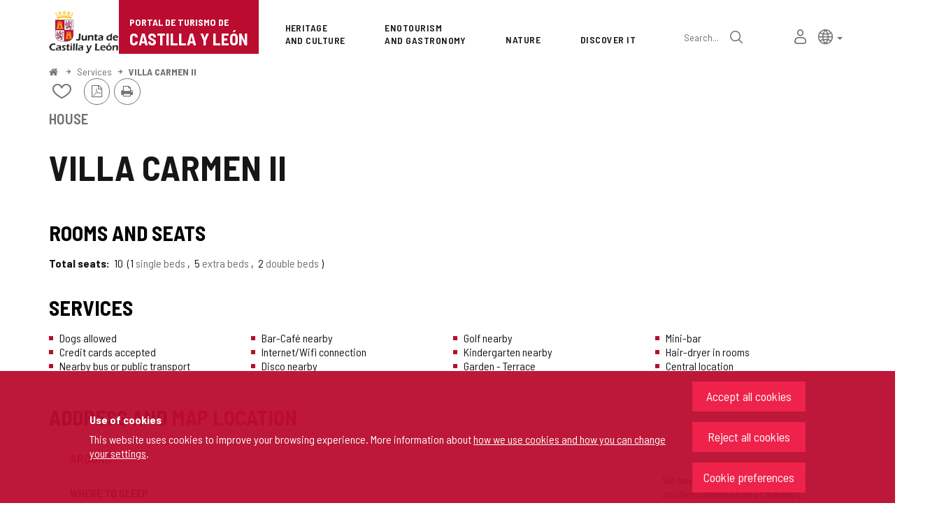

--- FILE ---
content_type: text/javascript;charset=UTF-8
request_url: https://www.turismocastillayleon.com/cm/restful-api/chat/js/javaScript/service.js
body_size: 17997
content:
/*! For license information please see service.js.LICENSE.txt */
!function(){"use strict";var e={634:function(e,t,s){var n=s(533);t.s=n.createRoot,n.hydrateRoot},426:function(e,t,s){var n=s(363),r=Symbol.for("react.element"),a=Symbol.for("react.fragment"),i=Object.prototype.hasOwnProperty,o=n.__SECRET_INTERNALS_DO_NOT_USE_OR_YOU_WILL_BE_FIRED.ReactCurrentOwner,l={key:!0,ref:!0,__self:!0,__source:!0};function c(e,t,s){var n,a={},c=null,u=null;for(n in void 0!==s&&(c=""+s),void 0!==t.key&&(c=""+t.key),void 0!==t.ref&&(u=t.ref),t)i.call(t,n)&&!l.hasOwnProperty(n)&&(a[n]=t[n]);if(e&&e.defaultProps)for(n in t=e.defaultProps)void 0===a[n]&&(a[n]=t[n]);return{$$typeof:r,type:e,key:c,ref:u,props:a,_owner:o.current}}t.Fragment=a,t.jsx=c,t.jsxs=c},246:function(e,t,s){e.exports=s(426)},363:function(e){e.exports=React},533:function(e){e.exports=ReactDOM}},t={};function s(n){var r=t[n];if(void 0!==r)return r.exports;var a=t[n]={exports:{}};return e[n](a,a.exports,s),a.exports}s.n=function(e){var t=e&&e.__esModule?function(){return e.default}:function(){return e};return s.d(t,{a:t}),t},s.d=function(e,t){for(var n in t)s.o(t,n)&&!s.o(e,n)&&Object.defineProperty(e,n,{enumerable:!0,get:t[n]})},s.o=function(e,t){return Object.prototype.hasOwnProperty.call(e,t)},function(){var e=s(363),t=s.n(e),n=s(634),r=proxiaReactBundle,a=new r.network(!1),i=e.createContext(null),o=proxiaReactBundle.reactI18next,l=proxiaReactBundle.i18next,c=s.n(l),u=proxiaReactBundle.i18nextXhrBackend,d=s.n(u),f=c().createInstance();"undefined"!=typeof proxiaServicesMessages&&proxiaServicesMessages?(f.use(r.Proxiai18nBackend),f.init({lng:_userLocale.substring(0,2),fallbackLng:_userLocale.substring(0,2),debug:!1,ns:["chat"],defaultNS:"chat",interpolation:{escapeValue:!1}},(function(e,t){if(e)return console.log("something went wrong loading",e)}))):(f.use(d()),f.init({lng:_userLocale.substring(0,2),fallbackLng:_userLocale.substring(0,2),debug:!1,ns:["service"],defaultNS:"service",interpolation:{escapeValue:!1},backend:{loadPath:function(e,t){return t[0].startsWith("resources/")?_basePath+"/"+_currentWeb+"/utils-api/resources?resource={{ns}}":_basePath+"/"+_currentWeb+"/restful-api/chat/messages/{{ns}}?iso={{lng}}"},addPath:"",customHeaders:{"X-Proxia-Modern":"modern"}}},(function(e,t){if(e)return console.log("something went wrong loading",e)})));var p=f;function m(e){return m="function"==typeof Symbol&&"symbol"==typeof Symbol.iterator?function(e){return typeof e}:function(e){return e&&"function"==typeof Symbol&&e.constructor===Symbol&&e!==Symbol.prototype?"symbol":typeof e},m(e)}function g(e){var t=function(e,t){if("object"!=m(e)||!e)return e;var s=e[Symbol.toPrimitive];if(void 0!==s){var n=s.call(e,"string");if("object"!=m(n))return n;throw new TypeError("@@toPrimitive must return a primitive value.")}return String(e)}(e);return"symbol"==m(t)?t:String(t)}function h(e,t,s){return(t=g(t))in e?Object.defineProperty(e,t,{value:s,enumerable:!0,configurable:!0,writable:!0}):e[t]=s,e}function v(e,t){(null==t||t>e.length)&&(t=e.length);for(var s=0,n=new Array(t);s<t;s++)n[s]=e[s];return n}function x(e,t){return function(e){if(Array.isArray(e))return e}(e)||function(e,t){var s=null==e?null:"undefined"!=typeof Symbol&&e[Symbol.iterator]||e["@@iterator"];if(null!=s){var n,r,a,i,o=[],l=!0,c=!1;try{if(a=(s=s.call(e)).next,0===t){if(Object(s)!==s)return;l=!1}else for(;!(l=(n=a.call(s)).done)&&(o.push(n.value),o.length!==t);l=!0);}catch(e){c=!0,r=e}finally{try{if(!l&&null!=s.return&&(i=s.return(),Object(i)!==i))return}finally{if(c)throw r}}return o}}(e,t)||function(e,t){if(e){if("string"==typeof e)return v(e,t);var s=Object.prototype.toString.call(e).slice(8,-1);return"Object"===s&&e.constructor&&(s=e.constructor.name),"Map"===s||"Set"===s?Array.from(e):"Arguments"===s||/^(?:Ui|I)nt(?:8|16|32)(?:Clamped)?Array$/.test(s)?v(e,t):void 0}}(e,t)||function(){throw new TypeError("Invalid attempt to destructure non-iterable instance.\nIn order to be iterable, non-array objects must have a [Symbol.iterator]() method.")}()}var y=function(e){return e[e.MINIMIZED=0]="MINIMIZED",e[e.MAXIMIZED=1]="MAXIMIZED",e}({}),j=function(e){return e.CONVOLUTED_CONVERSATION="CONVOLUTED_CONVERSATION",e.ANSWER_PROVIDED="ANSWER_PROVIDED",e.FOLLOW_UP_PROVIDED="FOLLOW_UP_PROVIDED",e.NOT_STARTED="NOT_STARTED",e}({}),b=s(246);function E(e){var t,s,n,a=e.assistant,i=e.message,l=e.followUp,c=e.addMessage,u=i.reason,d=(0,o.useTranslation)().t;return u===j.CONVOLUTED_CONVERSATION&&(n=d("convolutedConversation")),u===j.NOT_STARTED&&(n=d("notStarted")),u===j.FOLLOW_UP_PROVIDED&&0==(null===(t=i.answers)||void 0===t?void 0:t.length)&&(n=d("followUpEmptyResults")),u===j.FOLLOW_UP_PROVIDED&&i.answers.length>0&&(n=d("followUpResults")),u===j.ANSWER_PROVIDED&&0==(null===(s=i.answers)||void 0===s?void 0:s.length)&&(n=d("noAnswers")),u===j.ANSWER_PROVIDED&&i.answers.length>0&&(n=d("foundResults")),(0,b.jsxs)(b.Fragment,{children:[(0,b.jsxs)("div",{className:"chatMessage",children:[(0,b.jsxs)("div",{className:"msg",children:[n,function(){var e;if(0!=(null!==(e=i.answers)&&void 0!==e?e:[]).length)return(0,b.jsx)("ul",{className:"result",children:i.answers.map((function(e,t){return(0,b.jsxs)("li",{children:[(0,b.jsx)("span",{className:"glyphicon glyphicon-arrow-right resp-icon"}),(0,b.jsx)("a",{href:e.url,target:"_blank",children:e.urlTitle})]},t)}))})}()]}),(0,b.jsx)("div",{className:"assistant",children:(0,b.jsx)("img",{src:a,alt:""})})]}),function(){if(l)return(0,b.jsxs)("div",{className:"chatMessage",children:[(0,b.jsxs)("div",{className:"msg",children:[d("wantToContinue"),(0,b.jsxs)("div",{className:"follow-up-actions",children:[(0,b.jsx)(r.ComponentLink,{className:"btn btn-sm no-action",active:!0,onClick:function(){return c("","no")},children:d("no")}),(0,b.jsx)(r.ComponentLink,{className:"btn btn-primary btn-sm",active:!0,onClick:function(){return c("","yes")},children:d("yes")})]})]}),(0,b.jsx)("div",{className:"assistant",children:(0,b.jsx)("img",{src:a,alt:""})})]})}()]})}function N(e){var t=e.assistant,s=e.message,n=e.followUp,r=e.addMessage,a=(0,o.useTranslation)().t;return s.followUpResponse?(0,b.jsx)(b.Fragment,{}):s.userMessage?(0,b.jsx)("div",{className:"userMessage",children:s.text}):s.error?(0,b.jsx)("div",{className:"errorMessage",children:a("error")}):s.close?(0,b.jsx)(E,{assistant:t,message:s,followUp:n,addMessage:r}):(0,b.jsxs)("div",{className:"chatMessage",children:[(0,b.jsx)("div",{className:"msg",children:s.text}),(0,b.jsx)("div",{className:"assistant",children:(0,b.jsx)("img",{src:t,alt:""})})]})}function O(e){var t=e.assistant,s=(0,o.useTranslation)().t;return(0,b.jsxs)("div",{className:"waiting",children:[(0,b.jsx)("span",{className:"sr-only",children:s("waiting")}),(0,b.jsxs)("div",{className:"msg",children:[(0,b.jsx)("span",{className:"indicator"}),(0,b.jsx)("span",{className:"indicator"}),(0,b.jsx)("span",{className:"indicator"}),(0,b.jsx)("span",{className:"indicator"})]}),(0,b.jsx)("div",{className:"assistant",children:(0,b.jsx)("img",{src:t,alt:""})})]})}var I=function(e){return e[e.PREINIT=0]="PREINIT",e[e.WAITING_RESPONSE=1]="WAITING_RESPONSE",e[e.STALE=2]="STALE",e[e.FOLLOWUP=3]="FOLLOWUP",e[e.CLOSED=4]="CLOSED",e}({});function S(e){var t=e.start,s=(0,o.useTranslation)().t;return(0,b.jsx)("div",{className:"action",children:(0,b.jsx)(r.ComponentLink,{className:"btn btn-primary",active:!0,onClick:t,children:s("startAgain")})})}function w(t){var s=t.chat,n=t.start,r=t.addMessage,a=(0,e.useRef)(null);return(0,e.useEffect)((function(){a.current&&a.current.scrollIntoView({behavior:"smooth",block:"end",inline:"nearest"})}),[s]),(0,b.jsxs)("div",{className:"messages-container",children:[(0,b.jsxs)("ul",{className:"messages",children:[s.messages.map((function(e,t){return(0,b.jsx)("li",{children:(0,b.jsx)(N,{assistant:s.assistant,message:e,followUp:s.status==I.FOLLOWUP,addMessage:r})},t)})),s.waiting?(0,b.jsx)("li",{children:(0,b.jsx)(O,{assistant:s.assistant})},"waiting"):(0,b.jsx)(b.Fragment,{})]}),s.status==I.CLOSED&&(0,b.jsx)(S,{start:n}),(0,b.jsx)("div",{ref:a})]})}function T(e){var t=e.disabled,s=e.addMessage,n=e.onInput,a=(0,o.useTranslation)().t,i=(0,r.useForm)(),l=i.getter,c=i.setter;return(0,b.jsx)(r.UIInput,{disabled:t,onKeyDown:function(e){if("Enter"===e.code){e.preventDefault();var t=l("message");c("message",""),s(t)}},onChange:n,readOnly:t,label:a("placeholder"),type:r.UIInputTypeEnum.largeText,name:"message",placeholder:a("placeholder")})}function P(e){var t=e.disabled,s=e.addMessage,n=e.onInput,a=(0,o.useTranslation)().t;return(0,b.jsxs)(r.UIForm,{form:{message:""},onSubmit:function(e){return s(e.message),Promise.resolve({message:""})},children:[(0,b.jsx)("div",{className:"form-group",children:(0,b.jsx)(T,{onInput:n,disabled:t,addMessage:s})}),(0,b.jsx)("div",{className:"submit-button",children:(0,b.jsx)("button",{className:"btn btn-primary",disabled:t,type:"submit",children:a("send")})})]})}function M(e){var t=e.close,s=e.chat,n=e.addMessage,a=e.onInput,i=e.start,l=e.openDisclaimer,c=(0,o.useTranslation)().t;return(0,b.jsx)(r.Dialog,{dialogClassName:"assistant-container assistant-open",opened:!0,autoCloseable:!0,onHide:t,title:(0,b.jsxs)("span",{className:"header",children:[(0,b.jsxs)("span",{className:"assistant",children:[(0,b.jsx)("span",{className:"img",children:(0,b.jsx)("img",{src:s.assistant,alt:""})}),(0,b.jsx)("span",{className:"hi",children:c("salutationHi")})]}),(0,b.jsx)("span",{className:"salutation",children:(0,b.jsx)("span",{className:"message",children:c("salutation")})})]}),footer:(0,b.jsx)("div",{className:" disclaimer-btn",children:(0,b.jsxs)("button",{className:" btn btn-link",onClick:l,children:[(0,b.jsx)("span",{className:" glyphicon glyphicon-info-sign disclaimer-icon"}),(0,b.jsx)("span",{className:" disclaimer-text",children:c("disclaimerButton")})]})}),body:(0,b.jsxs)("div",{className:" body",children:[(0,b.jsx)(w,{start:i,chat:s,addMessage:n}),(0,b.jsx)(P,{disabled:!s.allowsUserInput,addMessage:n,onInput:a})]})})}function R(e,t){if(!(e instanceof t))throw new TypeError("Cannot call a class as a function")}function D(e,t){for(var s=0;s<t.length;s++){var n=t[s];n.enumerable=n.enumerable||!1,n.configurable=!0,"value"in n&&(n.writable=!0),Object.defineProperty(e,g(n.key),n)}}function _(e,t,s){return t&&D(e.prototype,t),s&&D(e,s),Object.defineProperty(e,"prototype",{writable:!1}),e}var A=function(){function e(t){var s=t.userMessage,n=t.text,r=t.close,a=t.error,i=t.reason,o=t.answers,l=t.userPromptValues,c=t.followUpResponse;R(this,e),h(this,"error",!1),h(this,"userPromptValues",new Map),h(this,"followUpResponse",void 0),this.userMessage=s||!1,this.text=n,this.close=r||!1,this.reason=i,this.error=a||!1,this.answers=o,this.userPromptValues=l,this.followUpResponse=c||void 0}return _(e,[{key:"followup",get:function(){return"yes"===this.followUpResponse}}]),e}(),L=function(e){return e.MONOETAPA="Monoetapa",e.FIESTA="Fiesta",e.FESTIVAL="Festival",e.EVENTO="Evento",e}({}),C=function(){function e(t){R(this,e),h(this,"status",I.PREINIT),h(this,"messages",[]),this.assistant=t}return _(e,[{key:"addUserMessage",value:function(e,t){if(this.messages.length>0&&this.messages[this.messages.length-1].userMessage)this.messages[this.messages.length-1].text=this.messages[this.messages.length-1].text+"\n"+e;else{var s=new A({userMessage:!0,text:e,followUpResponse:t});this.messages.push(s)}}},{key:"addSystemMessage",value:function(e){var t=arguments.length>1&&void 0!==arguments[1]?arguments[1]:I.STALE;if(this.messages.push(e),this.status=t,e.close){var s,n,r,a,i=!!((null!==(s=null===(n=e.answers)||void 0===n?void 0:n.length)&&void 0!==s?s:0)>0&&null!==(r=e.userPromptValues)&&void 0!==r&&r.fechaInicio&&"cualquiera"!==(null===(a=e.userPromptValues)||void 0===a?void 0:a.fechaInicio[0]))&&!e.answers.find((function(e){return e.type===L.EVENTO||e.type===L.FIESTA||e.type===L.FESTIVAL}));this.status=i?I.FOLLOWUP:I.CLOSED}}},{key:"pendingMessage",get:function(){if(this.messages&&this.messages.length>0&&this.messages[this.messages.length-1].userMessage)return this.messages[this.messages.length-1]}},{key:"promptValues",get:function(){var e;return null===(e=this.messages.find((function(e){return Object.keys(e.userPromptValues||{}).length})))||void 0===e?void 0:e.userPromptValues}},{key:"allowsUserInput",get:function(){return this.status===I.STALE}},{key:"waiting",get:function(){return this.status===I.PREINIT||this.status===I.WAITING_RESPONSE}}],[{key:"clone",value:function(t){var s=new e(t.assistant);return t.messages&&(s.messages=t.messages.map((function(e){return new A(e)}))),s.status=t.status,s}}]),e}();function U(e){var t=e.open,s=e.dismiss,n=(0,o.useTranslation)().t;return(0,b.jsx)(r.Dialog,{opened:t,autoCloseable:!0,onHide:s,title:n("disclaimerTitle"),body:(0,b.jsx)("div",{dangerouslySetInnerHTML:{__html:n("disclaimerText")}})})}function k(t){var s=t.assistant,n=t.open,r=(0,o.useTranslation)().t,a=(0,e.useRef)();return(0,e.useEffect)((function(){return a.current&&initTooltips(jQuery(a.current)),function(){"function"==typeof jQuery.fn.bstooltip&&(jQuery.fn.tooltip=jQuery.fn.bstooltip),jQuery(".tooltip").tooltip("destroy")}}),[]),(0,b.jsx)("div",{ref:a,className:"assistant-container assistant-closed",children:(0,b.jsx)("button",{className:"cmTooltip assistant","data-placement":"left",onClick:n,title:r("openAssistant"),children:(0,b.jsx)("img",{src:s,alt:""})})})}function V(e){var t=e.open,s=(0,o.useTranslation)().t;return(0,b.jsx)("div",{className:"assistant-container assistant-closed assistant-txt-container",children:(0,b.jsx)("button",{className:"btn btn-link assistant-txt","data-placement":"left",onClick:t,children:s("openAssistant")})})}var W=function(e){return e[e.TEXT=0]="TEXT",e[e.STANDARD=1]="STANDARD",e}(W||{});function F(t){var s=t.assistant,n=t.open,r=function(){return document.documentElement.clientWidth<=511?W.TEXT:W.STANDARD},a=x((0,e.useState)((function(){return r()})),2),i=a[0],o=a[1];return(0,e.useEffect)((function(){var e=function(){o(r())};return window.addEventListener("resize",e),function(){return window.removeEventListener("resize",e)}}),[]),i==W.TEXT?(0,b.jsx)(V,{assistant:s,open:n}):(0,b.jsx)(k,{assistant:s,open:n})}function B(e,t){var s=Object.keys(e);if(Object.getOwnPropertySymbols){var n=Object.getOwnPropertySymbols(e);t&&(n=n.filter((function(t){return Object.getOwnPropertyDescriptor(e,t).enumerable}))),s.push.apply(s,n)}return s}function X(e){for(var t=1;t<arguments.length;t++){var s=null!=arguments[t]?arguments[t]:{};t%2?B(Object(s),!0).forEach((function(t){h(e,t,s[t])})):Object.getOwnPropertyDescriptors?Object.defineProperties(e,Object.getOwnPropertyDescriptors(s)):B(Object(s)).forEach((function(t){Object.defineProperty(e,t,Object.getOwnPropertyDescriptor(s,t))}))}return e}function Z(){var t=x((0,e.useState)(y.MINIMIZED),2),s=t[0],n=t[1],a=x((0,e.useState)(!1),2),i=a[0],o=a[1],l=x((0,e.useState)(0),2),c=l[0],u=l[1],d=(0,r.useAssetProvider)(),f=[d("lion.png"),d("castle.png")],p=x((0,e.useState)((function(){var e=Math.floor(Math.random()*(f.length+1));return new C(null==f[e]?f[0]:f[e])})),2),m=p[0],g=p[1],h=(0,r.useApi)(),v=(0,r.useCallProvider)(),E=function(){var e=new A({text:"error",error:!0});O(e)};(0,r.useDebounce)({callback:function(){var e,t;!m.pendingMessage||null!==(e=m.pendingMessage)&&void 0!==e&&e.followup||m.status!=I.STALE||(g((function(e){var t=C.clone(e);return t.status=I.WAITING_RESPONSE,t})),t=m.pendingMessage,h.jsonCall({input:v("send"),options:h.queryStringBody({msg:t.text}),asyncTimeout:500}).then((function(e){O(e)})).catch(E))},interval:500},[m,c]),(0,e.useEffect)((function(){var e,t,s,n,a;m.status!==I.WAITING_RESPONSE&&null!==(e=m.pendingMessage)&&void 0!==e&&e.followUpResponse&&(g((function(e){var t=C.clone(e);return t.status=I.WAITING_RESPONSE,t})),t=m.pendingMessage,s=m.promptValues,n=new URLSearchParams(X(X({},s),{},{locale:_userLocale})).toString(),a=new r.EndPoint("restful-api/search-destinations/endpoints/get-festivals?".concat(n),!0),"no"==t.followUpResponse?S():h.jsonCall({input:v(a),options:{method:"get"},asyncTimeout:500}).then((function(e){O(new A({userMessage:!1,text:"",close:!0,reason:j.FOLLOW_UP_PROVIDED,answers:e}))})).catch(E))}),[m]),(0,e.useEffect)((function(){m.status===I.PREINIT&&s===y.MAXIMIZED&&(g((function(e){var t=C.clone(e);return t.status=I.WAITING_RESPONSE,t})),h.jsonCall({input:v("start"),options:h.queryStringBody({locale:_userLocale}),asyncTimeout:500}).then((function(e){O(e)})).catch((function(e){var t=new A({text:"error",error:!0});O(t,I.PREINIT)})))}),[m,s]);var N=function(){n((function(e){return e===y.MINIMIZED?y.MAXIMIZED:y.MINIMIZED}))},O=function(e){var t=arguments.length>1&&void 0!==arguments[1]?arguments[1]:I.STALE;g((function(s){var n=C.clone(s);return n.addSystemMessage(e,t),n}))},S=function(){g((function(e){var t=C.clone(e);return t.status=I.CLOSED,t}))};return s==y.MINIMIZED?(0,b.jsx)(F,{assistant:m.assistant,open:N}):(0,b.jsxs)(b.Fragment,{children:[(0,b.jsx)(U,{open:i,dismiss:function(){return o(!1)}}),(0,b.jsx)(M,{close:N,start:function(){g((function(e){var t=C.clone(e);return t.messages=[],t.status=I.PREINIT,t}))},addMessage:function(e,t){g((function(s){var n=C.clone(s);return n.addUserMessage(e,t),n}))},chat:m,onInput:function(){u((function(e){return e+1}))},openDisclaimer:function(){return o(!0)}})]})}var G=function(e){return(0,b.jsx)(Z,{})};document.querySelectorAll("div[data-service='proxia-restful-chat']").forEach((function(s){var l={},c=!1,u=!1;for(var d in s.dataset)"proxiarestful"!==d&&"service"!==d&&("instance"===d?(l[d]=s.dataset[d],c=l[d]):"captcha"===d?u=JSON.parse(s.dataset[d]):l[d]=JSON.parse(s.dataset[d]));var f=t().createElement(G,l),m=t().createElement(i.Provider,{value:u},f),g=t().createElement(r.ApiContext.Provider,{value:a},m),h=t().createElement(r.ProxiaRouter,{localName:c,domContainer:s,serviceName:"chat"},g),v=t().createElement(o.I18nextProvider,{i18n:p},h),x=t().createElement(e.Suspense,{fallback:(0,b.jsx)("div",{children:"Loading"})},v),y=t().createElement(t().StrictMode,{},x);(0,n.s)(s).render(y)}))}()}();